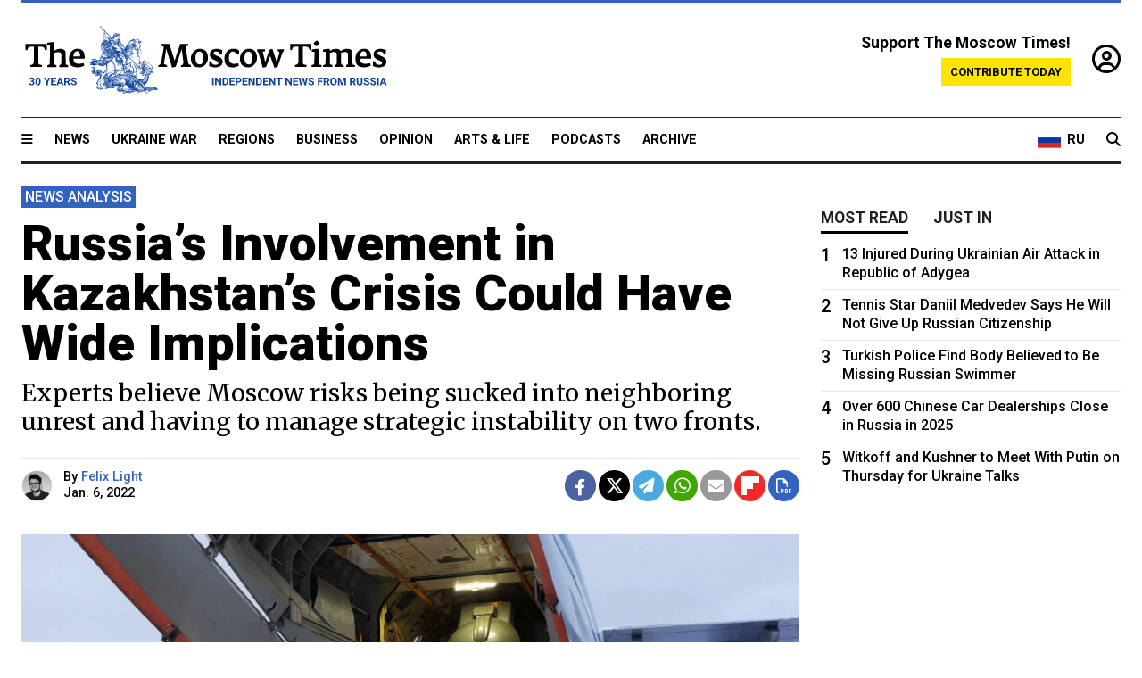

--- FILE ---
content_type: text/html; charset=UTF-8
request_url: https://www.themoscowtimes.com/2022/01/06/russias-involvement-in-kazakhstans-crisis-could-have-wide-implications-a75985
body_size: 14875
content:
<!DOCTYPE html>
<html lang="en">

<head>
  <meta name="googlebot" content="noarchive">

  <base href="https://www.themoscowtimes.com/" />
  <meta charset="utf-8">
  <meta http-equiv="X-UA-Compatible" content="IE=edge,chrome=1">
  <meta name="viewport" content="width=device-width, initial-scale=1" />
  <meta name="theme-color" content="#5882b5">
  <link rel="shortcut icon" href="https://static.themoscowtimes.com/img/icons/favicon.ico">

  <link rel="publisher" href="https://plus.google.com/114467228383524488842" />

  <link rel="apple-touch-icon-precomposed" sizes="152x152"
    href="https://static.themoscowtimes.com/img/icons/apple-touch-icon-152x152.png">
  <link rel="apple-touch-icon-precomposed" sizes="144x144"
    href="https://static.themoscowtimes.com/img/icons/apple-touch-icon-144x144.png">
  <link rel="apple-touch-icon-precomposed" sizes="120x120"
    href="https://static.themoscowtimes.com/img/icons/apple-touch-icon-120x120.png">
  <link rel="apple-touch-icon-precomposed" sizes="114x114"
    href="https://static.themoscowtimes.com/img/icons/apple-touch-icon-114x114.png">
  <link rel="apple-touch-icon-precomposed" sizes="76x76"
    href="https://static.themoscowtimes.com/img/icons/apple-touch-icon-76x76.png">
  <link rel="apple-touch-icon-precomposed" sizes="72x72"
    href="https://static.themoscowtimes.com/img/icons/apple-touch-icon-72x72.png">
  <link rel="apple-touch-icon-precomposed" href="https://static.themoscowtimes.com/img/icons/apple-touch-icon-57x57.png">

  <meta property="og:site_name" content="The Moscow Times" />

  <meta property="fb:admins" content="1190953093,691361317" />
  <meta property="fb:app_id" content="1446863628952411" />

  <meta name="twitter:site" content="@MoscowTimes">
  <meta name="twitter:creator" content="@MoscowTimes">
  <meta property="twitter:account_id" content="19527964">
  <meta name="twitter:card" content="summary_large_image"> <!-- or summary -->

  
<title>Russia’s Involvement in Kazakhstan’s Crisis Could Have Wide Implications - The Moscow Times</title>

	<link rel="canonical" href="https://www.themoscowtimes.com/2022/01/06/russias-involvement-in-kazakhstans-crisis-could-have-wide-implications-a75985">

	<meta name="keywords" content="Kazakhstan">
	<meta name="news_keywords" content="Kazakhstan">
	<meta name="description" content="Russia’s deployment of troops as part of a military alliance to put down growing protest in neighboring Kazakhstan will have major ramifications for Moscow’s foreign and domestic policy, experts told the Moscow Times on Thursday. “For now, this is less an armed intervention than a police operation,” said Andrei Kortunov, head of the Russian International Affairs Council (RIAC), a Kremlin-linked think tank. “But if it drags on, consequences for Russia could mount up.” The deployment of 3,000 Russian paratroopers came after Kazakh President Kassym-Jomart Tokayev made a formal request for assistance to the Collective Security Treaty Organization (CSTO), a post-Soviet military alliance led by Russia.">
	<meta name="thumbnail" content="https://static.themoscowtimes.com/image/320/4f/TASS_50195779.jpg">
	<meta name="author" content="Felix Light">

	<meta property="og:url" content="https://www.themoscowtimes.com/2022/01/06/russias-involvement-in-kazakhstans-crisis-could-have-wide-implications-a75985">
	<meta property="og:title" content="Russia’s Involvement in Kazakhstan’s Crisis Could Have Wide Implications - The Moscow Times">
	<meta property="og:description" content="Russia’s deployment of troops as part of a military alliance to put down growing protest in neighboring Kazakhstan will have major ramifications for Moscow’s foreign and domestic policy, experts told the Moscow Times on Thursday. “For now, this is less an armed intervention than a police operation,” said Andrei Kortunov, head of the Russian International Affairs Council (RIAC), a Kremlin-linked think tank. “But if it drags on, consequences for Russia could mount up.” The deployment of 3,000 Russian paratroopers came after Kazakh President Kassym-Jomart Tokayev made a formal request for assistance to the Collective Security Treaty Organization (CSTO), a post-Soviet military alliance led by Russia.">
	<meta property="og:image" content="https://static.themoscowtimes.com/image/og/ce/75985__ce8ac2a12dbcbf25bb7be41780d71216.jpg">
	<meta property="og:image:width" content="1200">
	<meta property="og:image:height" content="630">
	<meta property="article:author" content="Felix Light">
	<meta property="article:content_tier" content="free">
	<meta property="article:modified_time" content="2026-01-22T04:24:48+03:00">
	<meta property="article:published_time" content="2022-01-06T12:59:19+03:00">
	<meta property="article:publisher" content="https://www.facebook.com/MoscowTimes">
	<meta property="article:section" content="news">
	<meta property="article:tag" content="Kazakhstan,Kremlin">
	<meta property="twitter:title" content="Russia’s Involvement in Kazakhstan’s Crisis Could Have Wide Implications">
	<meta property="twitter:description" content="Russia’s deployment of troops as part of a military alliance to put down growing protest in neighboring Kazakhstan will have major ramifications for Moscow’s foreign and domestic policy, experts told the Moscow Times on Thursday. “For now, this is less an armed intervention than a police operation,” said Andrei Kortunov, head of the Russian International Affairs Council (RIAC), a Kremlin-linked think tank. “But if it drags on, consequences for Russia could mount up.” The deployment of 3,000 Russian paratroopers came after Kazakh President Kassym-Jomart Tokayev made a formal request for assistance to the Collective Security Treaty Organization (CSTO), a post-Soviet military alliance led by Russia.">
	<meta property="twitter:image:src" content="https://static.themoscowtimes.com/image/og/ce/75985__ce8ac2a12dbcbf25bb7be41780d71216.jpg">



<script type="application/ld+json" data-json-ld-for-pagemetadata>
	{"@context":"http:\/\/schema.org\/","@type":"NewsArticle","dateCreated":"2022-01-06T12:28:57+03:00","datePublished":"2022-01-06T12:59:19+03:00","dateModified":"2026-01-22T04:24:48+03:00","name":"Russia\u2019s Involvement in Kazakhstan\u2019s Crisis Could Have Wide Implications","headline":"Russia\u2019s Involvement in Kazakhstan\u2019s Crisis Could Have Wide Implications","description":"Russia\u2019s deployment of troops as part of a military alliance to put down growing protest in neighboring Kazakhstan will have major ramifications for Moscow\u2019s foreign and domestic policy, experts told the Moscow Times on Thursday. \u201cFor now, this is less an armed intervention than a police operation,\u201d said Andrei Kortunov, head of the Russian International Affairs Council (RIAC), a Kremlin-linked think tank. \u201cBut if it drags on, consequences for Russia could mount up.\u201d The deployment of 3,000 Russian paratroopers came after Kazakh President Kassym-Jomart Tokayev made a formal request for assistance to the Collective Security Treaty Organization (CSTO), a post-Soviet military alliance led by Russia.","keywords":"Kazakhstan","articleSection":"news","isAccessibleForFree":true,"mainEntityOfPage":"https:\/\/www.themoscowtimes.com\/2022\/01\/06\/russias-involvement-in-kazakhstans-crisis-could-have-wide-implications-a75985","url":"https:\/\/www.themoscowtimes.com\/2022\/01\/06\/russias-involvement-in-kazakhstans-crisis-could-have-wide-implications-a75985","thumbnailUrl":"https:\/\/static.themoscowtimes.com\/image\/320\/4f\/TASS_50195779.jpg","image":{"@type":"ImageObject","url":"https:\/\/static.themoscowtimes.com\/image\/og\/ce\/75985__ce8ac2a12dbcbf25bb7be41780d71216.jpg","width":1200,"height":630},"publisher":{"@type":"Organization","name":"The Moscow Times","logo":{"@type":"ImageObject","url":"https:\/\/static.themoscowtimes.com\/img\/logo.png","width":50,"height":50}},"inLanguage":{"@type":"Language","name":"English","alternateName":"English"},"creator":"Felix Light","author":{"@type":"Person","name":"Felix Light","description":null,"image":"https:\/\/static.themoscowtimes.com\/image\/320\/c4\/1-11.png","url":"https:\/\/www.themoscowtimes.com\/author\/felix-light","sameAs":"http:\/\/www.twitter.com\/felix_light"}}</script> <script type="application/ld+json" data-json-ld-for-pagemetadata>
	{"@context":"http:\/\/schema.org\/","@type":"BreadcrumbList","itemListElement":[{"@type":"ListItem","position":1,"name":"The Moscow Times","item":"https:\/\/www.themoscowtimes.com\/"},{"@type":"ListItem","position":2,"name":"News","item":"https:\/\/www.themoscowtimes.com\/news"},{"@type":"ListItem","position":3,"name":"Russia\u2019s Involvement in Kazakhstan\u2019s Crisis Could Have Wide Implications","item":"https:\/\/www.themoscowtimes.com\/2022\/01\/06\/russias-involvement-in-kazakhstans-crisis-could-have-wide-implications-a75985"}]}</script> 
  <!-- load stylesheets -->
  <link type="text/css" href="https://static.themoscowtimes.com/css/main.css?v=88" rel="stylesheet" media="screen" />
  <!-- Other CSS assets -->
  
  <link rel="dns-prefetch" href="//www.google-analytics.com" />

  <script type="application/ld+json">
  {
    "@context": "http://schema.org",
    "@type": "NewsMediaOrganization",
    "address": {
      "@type": "PostalAddress",
      "addressCountry": "RU",
      "addressLocality": "Moscow",
      "postalCode": "",
      "streetAddress": ""
    },
    "name": "The Moscow Times",
    "email": "general@themoscowtimes.com",
    "telephone": "",
    "url": "https://themoscowtimes.com",
    "logo": "https://static.themoscowtimes.com/img/logo_1280.png"
  }
  </script>

  <script type="application/ld+json">
  {
    "@context": "https://schema.org",
    "@type": "WebSite",
    "url": "https://www.themoscowtimes.com/",
    }
  </script>
  
<!-- Google Tag Manager -->
<script>
	(function (w, d, s, l, i) {
		w[l] = w[l] || [];
		w[l].push({
			"gtm.start": new Date().getTime(),
			event: "gtm.js",
		});
		var f = d.getElementsByTagName(s)[0],
			j = d.createElement(s),
			dl = l != "dataLayer" ? "&l=" + l : "";
		j.async = true;
		j.src = "https://www.googletagmanager.com/gtm.js?id=" + i + dl;
		f.parentNode.insertBefore(j, f);
	})(window, document, "script", "dataLayer", "GTM-TR8JKK");
</script>
<!-- End Google Tag Manager -->

<!-- Global site tag (gtag.js) - GA4 -->
<script
	async
	src="https://www.googletagmanager.com/gtag/js?id=G-7PDWRZPVQJ"
></script>
<script>
	window.dataLayer = window.dataLayer || [];
	function gtag() {
		dataLayer.push(arguments);
	}
	gtag("js", new Date());
	gtag("config", "G-7PDWRZPVQJ", {
		send_page_view: false,
	});
</script>

<!-- Yandex Zen -->
<meta name="yandex-verification" content="45c6975db53b11d6" /></head>


<body class="article-item" y-use="Main">
  <!-- Google Tag Manager (noscript) -->
<noscript><iframe
		src="https://www.googletagmanager.com/ns.html?id=GTM-TR8JKK"
		height="0"
		width="0"
		style="display: none; visibility: hidden"></iframe>
</noscript>
<!-- End Google Tag Manager (noscript) -->




  
<div y-use="ProgressBar" class="progress-bar"></div>


   
<div class="container">
  <div class="site-header py-3 hidden-xs">
	<a href="https://www.themoscowtimes.com/" class="site-header__logo" title="The Moscow Times - Independent News from Russia" >
		<img src="https://static.themoscowtimes.com/img/logo_tmt_30_yo.svg" alt="The Moscow Times"  />
	</a>

		<div class="site-header__contribute contribute-teaser hidden-xs">
		<div class="contribute-teaser__cta mb-1">Support The Moscow Times!</div>
		<a class="contribute-teaser__button"
		   href="https://www.themoscowtimes.com/contribute?utm_source=contribute&utm_medium=internal-header"
		   class="contribute-teaser__cta">Contribute today</a>
	</div>


	<div class="site-header__account">
		<div class="identity" aria-label="[[account]]">
	<a y-name="signin" href="https://www.themoscowtimes.com/account" class="identity__signin">
		<i class="fa fa-user-circle-o"></i>
	</a>


	<div y-name="account" class="identity__account" style="display:none">
		<div class="identity__letter" href="https://www.themoscowtimes.com/account" y-name="letter"></div>
		<div y-name="menu" class="identity__menu" style="display:none">
			<a class="identity__menu__item identity__dashboard" href="https://www.themoscowtimes.com/account">My account</a>
			<a class="identity__menu__item identity__signout" href="https://www.themoscowtimes.com/account/signout">Signout</a>
		</div>
	</div>
</div>	</div>


</div></div>

<div class="container">
	<div class="navigation" y-use="Navigation">

	
<div class="nav-expanded" style="display: none;" y-name="expanded">
	<div class="nav-overlay"></div>
	<div class="nav-container" y-name="container">
		<div class="container">
			<div class="nav-container__inner">
				<div class="nav-expanded__header">
					<div class="nav-expanded__close" y-name="close">&times;</div>
				</div>
				<nav class="">
					<ul class="depth-0" >

<li class="has-child" >
<a href="#" >Sections</a>
<ul class="depth-1" >

<li class="" >
<a href="/" >Home</a>
</li>

<li class="" >
<a href="https://www.themoscowtimes.com/ukraine-war" >Ukraine War</a>
</li>

<li class="" >
<a href="/news" >News</a>
</li>

<li class="" >

</li>

<li class="" >
<a href="/opinion" >Opinion</a>
</li>

<li class="" >
<a href="/business" >Business</a>
</li>

<li class="" >
<a href="/arts-and-life" >Arts and Life</a>
</li>

</ul>

</li>

<li class="has-child" >
<a href="#" ></a>
<ul class="depth-1" >

<li class="" >
<a href="/tag/Regions" >Regions</a>
</li>

<li class="" >
<a href="/podcasts" >Podcasts</a>
</li>

<li class="" >
<a href="/galleries" >Galleries</a>
</li>

<li class="" >
<a href="/newsletters" >Newsletters</a>
</li>

<li class="" >
<a href="/lectures" >TMT Lecture Series</a>
</li>

<li class="" >
<a href="/search" >Archive</a>
</li>

</ul>

</li>

<li class="has-child" >
<a href="#" >Multimedia projects</a>
<ul class="depth-1" >

<li class="" >
<a href="https://mothersanddaughters.themoscowtimes.com/" >Mothers &amp; Daughters</a>
</li>

<li class="" >
<a href="https://generationp.themoscowtimes.com/" >Generation P</a>
</li>

</ul>

</li>

</ul>
				</nav>
			</div>
		</div>
	</div>
</div>


	<nav class="nav-top">
		<div class="menu-trigger" y-name="open"><i class="fa fa-reorder"></i></div>
		<div class="nav-top__logo--xs hidden-sm-up">
			<a href="https://www.themoscowtimes.com/" class="site-header__logo " title="The Moscow Times - Independent News from Russia">
				<img src="https://static.themoscowtimes.com/img/logo_tmt_30_yo.svg" alt="The Moscow Times" />
			</a>
		</div>
		<ul class="nav-top__list" >

<li class="" >
<a href="/news" >News</a>
</li>

<li class="" >
<a href="https://www.themoscowtimes.com/ukraine-war" >Ukraine War</a>
</li>

<li class="" >
<a href="/tag/Regions" >Regions</a>
</li>

<li class="" >
<a href="/business" >Business</a>
</li>

<li class="" >
<a href="/opinion" >Opinion</a>
</li>

<li class="" >
<a href="https://www.themoscowtimes.com/arts-and-life" >Arts &amp; Life</a>
</li>

<li class="" >
<a href="/podcasts" >Podcasts</a>
</li>

<li class="" >
<a href="/search" >Archive</a>
</li>

</ul>

		<div class="nav-top__wrapper">
			<div class="nav-top__extra">
				<a href="https://ru.themoscowtimes.com" class="nav-top__lang-toggle">
					<svg xmlns="http://www.w3.org/2000/svg" viewBox="0 0 9 6" width="26" height="18">
						<rect fill="#fff" width="9" height="3" />
						<rect fill="#d52b1e" y="3" width="9" height="3" />
						<rect fill="#0039a6" y="2" width="9" height="2" />
					</svg>
					<span>RU</span>
				</a>
			</div>
			<a href="https://www.themoscowtimes.com/search" title="Search" class="nav-top__search">
				<i class="fa fa-search"></i>
			</a>
			<div class="nav-top__account hidden-sm-up">
				 <div class="identity" aria-label="[[account]]">
	<a y-name="signin" href="https://www.themoscowtimes.com/account" class="identity__signin">
		<i class="fa fa-user-circle-o"></i>
	</a>


	<div y-name="account" class="identity__account" style="display:none">
		<div class="identity__letter" href="https://www.themoscowtimes.com/account" y-name="letter"></div>
		<div y-name="menu" class="identity__menu" style="display:none">
			<a class="identity__menu__item identity__dashboard" href="https://www.themoscowtimes.com/account">My account</a>
			<a class="identity__menu__item identity__signout" href="https://www.themoscowtimes.com/account/signout">Signout</a>
		</div>
	</div>
</div> 			</div>
		</div>
	</nav>
</div></div>

<div class="container">
	 	<div class="contribute-teaser-mobile hidden-sm-up">
		<div class="contribute-teaser-mobile__cta">
			<span>Support The Moscow Times!</span>
		</div>
		<div class="contribute-teaser-mobile__container">
			<a class="contribute-teaser-mobile__container__button"
			   href="https://www.themoscowtimes.com/contribute?utm_source=contribute&utm_medium=internal-header-mobile"
			   class="contribute-teaser__cta">Contribute today</a>
		</div>

	</div>
 </div>



<article y-use="article.IsIntersecting">

	<!--[[[article:75985]]]-->
	<div class="gtm-section gtm-type" data-section="news"
		data-type="default">
		<!-- Google Tag Manager places Streamads based on these classes -->
	</div>

		<div class="container article-container" id="article-id-75985"
		data-page-id="75985" data-next-id="75984"
		data-article-url="https://www.themoscowtimes.com/2022/01/06/russias-involvement-in-kazakhstans-crisis-could-have-wide-implications-a75985"
		data-article-title="Russia’s Involvement in Kazakhstan’s Crisis Could Have Wide Implications">
		

		<div class="row-flex gutter-2">
			<div class="col">
								<article class="article article--news">
					<header class="article__header ">
												

	<span class="label article__label label--opinion article__label--opinion">
		News Analysis	</span>
																		<h1><a href="https://www.themoscowtimes.com/2022/01/06/russias-involvement-in-kazakhstans-crisis-could-have-wide-implications-a75985">Russia’s Involvement in Kazakhstan’s Crisis Could Have Wide Implications</a>
						</h1>
						<h2>Experts believe Moscow risks being sucked into neighboring unrest and having to manage strategic instability on two fronts. </h2>
					</header>

					<div class="article__byline byline  ">
						<div class="row-flex">
							<div class="col">
								<div class="byline__details">

																																				<a href="https://www.themoscowtimes.com/author/felix-light"
										title="Felix Light" class="byline__author__image-wrapper">
										<img class="byline__author__image" src="https://static.themoscowtimes.com/image/thumb/c4/1-11.png" />
									</a>
																											
									<div class="byline__details__column">
										<div class="byline__author">
											By <a href="https://www.themoscowtimes.com/author/felix-light" class="byline__author__name" title="Felix Light">Felix Light</a>										</div>


																					<time class="byline__datetime timeago"
												datetime="2022-01-06T12:59:19+03:00" y-use="Timeago">
												Jan. 6, 2022											</time>
																			</div>
								</div>
							</div>

							<div class="col-auto">
								<div class="byline__social">
									<div class="social">
	<a href="https://www.facebook.com/sharer/sharer.php?u=https://www.themoscowtimes.com/2022/01/06/russias-involvement-in-kazakhstans-crisis-could-have-wide-implications-a75985" class="social__icon social__icon--facebook" target="_blank" title="Share on Facebook"><i class="fa fa-brands fa-facebook"></i></a>
	<a href="https://twitter.com/intent/tweet/?url=https://www.themoscowtimes.com/2022/01/06/russias-involvement-in-kazakhstans-crisis-could-have-wide-implications-a75985&text=Russia’s Involvement in Kazakhstan’s Crisis Could Have Wide Implications" class="social__icon social__icon--x-twitter" target="_blank" title="Share on Twitter"><i class="fa fa-brands fa-x-twitter"></i></a>
	<a href="https://telegram.me/share/url?url=https://www.themoscowtimes.com/2022/01/06/russias-involvement-in-kazakhstans-crisis-could-have-wide-implications-a75985" class="social__icon social__icon--telegram" target="_blank" title="Share on Telegram"><i class="fa fa-paper-plane"></i></a>
	<a href="https://wa.me/?text=https://www.themoscowtimes.com/2022/01/06/russias-involvement-in-kazakhstans-crisis-could-have-wide-implications-a75985" class="social__icon social__icon--whatsapp"><i class="fa fa-whatsapp" target="_blank" title="Share on WhatsApp"></i></a>
	<a href="/cdn-cgi/l/email-protection#[base64]" class="social__icon social__icon--email"><i class="fa fa-envelope" target="_blank" title="Share with email"></i></a>
	<a href="https://flipboard.com" data-flip-widget="shareflip" class="social__icon social__icon--flipboard" title="Share on Flipboard"><img src="https://static.themoscowtimes.com/img/flipboard_mrrw.png" /></a>
	<a href="https://www.themoscowtimes.com/2022/01/06/russias-involvement-in-kazakhstans-crisis-could-have-wide-implications-a75985/pdf" class="social__icon social__icon--pdf"><i class="fa fa-file-pdf-o" target="_blank" title="Download as PDF"></i></a>
</div>
								</div>
							</div>
						</div>
					</div>

					
										<figure class="article__featured-image featured-image">
						<img src="https://static.themoscowtimes.com/image/article_1360/4f/TASS_50195779.jpg" />
												<figcaption class="">
							<span class="article__featured-image__caption featured-image__caption">
								Russian troops leaving for Kazakhstan on Thursday morning.							</span>
							<span class="article__featured-image__credits featured-image__credits">
								 Russian Defence Ministry/TASS							</span>
						</figcaption>
											</figure>
					

					<div class="article__content-container">
						<div class="article__content" y-name="article-content">
															
																	<div data-id="article-block-type"
										class="article__block article__block--html article__block--column ">
										<p><span>Russia&rsquo;s deployment of troops as part of a military alliance to put down growing protest in neighboring Kazakhstan will have major ramifications for Moscow&rsquo;s foreign and domestic policy, experts told the Moscow Times on Thursday.</span></p>
<p><span>&ldquo;For now, this is less an armed intervention than a police operation,&rdquo; said Andrei Kortunov, head of the Russian International Affairs Council (RIAC), a Kremlin-linked think tank.</span></p>
<p><span>&ldquo;But if it drags on, consequences for Russia could mount up.&rdquo;</span></p>
<p><span>The deployment of 3,000 Russian paratroopers came after Kazakh President Kassym-Jomart Tokayev made a formal request for assistance to the Collective Security Treaty Organization (CSTO), a post-Soviet military alliance led by Russia.</span></p>
<p><span>Alongside Russia, CSTO member states Armenia, Belarus, Kyrgyzstan and Tajikistan sent troop contingents to Kazakhstan, an important regional power with vast energy resources and a founding member of the Eurasian Economic Union, a Russia-led regional trade bloc.</span></p>
<p><span>Tokayev said that intervention was necessary to counter a &ldquo;terrorist threat&rdquo; after protests against a fuel price hike spread nationwide, with demonstrators in Kazakhstan&rsquo;s commercial capital Almaty seizing weapons, setting government buildings alight and shutting down the country&rsquo;s main international airport.</span></p>
<p><span>Kazakh media have reported that at least twelve police officers have been killed during the unrest, with &ldquo;dozens&rdquo; more fatalities reported.&nbsp;</span></p>
<p><span>On Thursday morning, footage circulated on social media showed Kazakh army units exchanging gunfire with armed opponents as they attempted to retake Almaty.</span></p>
<p><span>For many Russian observers, the sudden explosion of unrest in a country otherwise known for political stability, underlines a sense that intervention &mdash; which until only hours before Tokayev&rsquo;s plea for help had been </span><a href="https://meduza.io/news/2022/01/05/my-ubezhdeny-chto-nashi-druzya-mogut-samostoyatelno-reshit-vnutrennie-problemy-kreml-o-protestah-v-kazahstane"><span>sworn off</span></a><span> by the Kremlin &mdash; was unavoidable.</span></p>
<p><span>&ldquo;I don&rsquo;t think Russia had any choice but to intervene,&rdquo; said RIAC&rsquo;s Kortunov, who pointed to a 2020 revolution in Kazakhstan&rsquo;s Central Asian neighbor Kyrgyzstan, and last year&rsquo;s Taliban takeover in Afghanistan.</span></p>
<p><span>&ldquo;Given how violent the unrest was and how unstable the region is, this seems like it was the only option,'' he added. &ldquo;But it&rsquo;s important that this is a short, time-limited operation and that we don&rsquo;t get sucked in.</span></p>																				
									</div>
																	<div data-id="article-block-type"
										class="article__block article__block--article article__block--column ">
												<aside class="article__related-article">
		<span class="label related-article__label label--default">news</span>
		<a data-id="in-article-block" class="related-article__inner" href="https://www.themoscowtimes.com/2026/01/22/russia-led-troops-sent-to-kazakhstan-as-dozens-killed-in-unrest" title="Russia-Led Troops Sent to Kazakhstan as &#039;Dozens&#039; Killed in Unrest">
			<h3 class="related-article__title">
				Russia-Led Troops Sent to Kazakhstan as 'Dozens' Killed in Unrest			</h3>
			<span class="related-article__cta">Read more</span>
		</a>
	</aside>



																					<section y-name="banner">
	<div class="align-center mt-3" style="line-height: 0">
		<div style="margin: 0 auto;">
							<div y-use="Banner" data-pool="[{&quot;type&quot;:&quot;image&quot;,&quot;html&quot;:&quot;&quot;,&quot;href&quot;:&quot;https:\/\/moscowtimes.world\/?utm_source=tmt_en&amp;utm_medium=banner&amp;utm_campaign=2&quot;,&quot;src&quot;:&quot;https:\/\/static.themoscowtimes.com\/image\/original\/d6\/Undesirable-5.png&quot;},{&quot;type&quot;:&quot;image&quot;,&quot;html&quot;:&quot;&quot;,&quot;href&quot;:&quot;https:\/\/moscowtimes.world\/?utm_source=tmt_en&amp;utm_medium=banner&amp;utm_campaign=4&quot;,&quot;src&quot;:&quot;https:\/\/static.themoscowtimes.com\/image\/original\/7d\/Undesirable-7.png&quot;}]" data-viewports="[&quot;sm&quot;,&quot;md&quot;,&quot;lg&quot;,&quot;xl&quot;]"></div>
			</div>
	</div>
</section>											 <section y-name="banner">
	<div class="align-center mt-3" style="line-height: 0">
		<div style="margin: 0 auto;">
							<div y-use="Banner" data-pool="[{&quot;type&quot;:&quot;image&quot;,&quot;html&quot;:&quot;&quot;,&quot;href&quot;:&quot;https:\/\/moscowtimes.world\/?utm_source=tmt_en&amp;utm_medium=banner&amp;utm_campaign=2&quot;,&quot;src&quot;:&quot;https:\/\/static.themoscowtimes.com\/image\/original\/d6\/Undesirable-5.png&quot;},{&quot;type&quot;:&quot;image&quot;,&quot;html&quot;:&quot;&quot;,&quot;href&quot;:&quot;https:\/\/moscowtimes.world\/?utm_source=tmt_en&amp;utm_medium=banner&amp;utm_campaign=4&quot;,&quot;src&quot;:&quot;https:\/\/static.themoscowtimes.com\/image\/original\/7d\/Undesirable-7.png&quot;}]" data-viewports="[&quot;xs&quot;]"></div>
			</div>
	</div>
</section> 																				
									</div>
																	<div data-id="article-block-type"
										class="article__block article__block--html article__block--column ">
										 <p><span>The crisis in Kazakhstan comes at an awkward time for Russia.</span></p>
<p><span>With tensions with the West on the rise amid a months-long military buildup on the Ukrainian border and fears of war, Russian has moved westward many of the units it usually deploys in Siberia and the Urals, along its frontier with Kazakhstan.</span></p>
<p><span>As reports of unrest spread across Kazakhstan on Wednesday, parts of the pro-Kremlin media labeled the events a &ldquo;Maidan&rdquo;, referring to the 2014 revolution in Ukraine that touched off that country&rsquo;s break with Russia, and accused the West of contriving the disturbances ahead of high-stakes U.S.-Russia talks this month.</span></p>
<p><span>Tokayev likewise claimed that his country was under &ldquo;external attack&rdquo; from &ldquo;bands of terrorists.&rdquo;</span></p>
<p><span>However, with Russia&rsquo;s armed forces heavily engaged along the Ukrainian border, and much of its diplomatic capacity given over to ongoing talks with the U.S. on security guarantees, the Kazakhstan crisis represents an unwelcome turn of events for Moscow.</span></p>
<p><span>&ldquo;The Kremlin needs to divide [its] attention &hellip; and manage strategic instability on two fronts,&rdquo; Alexander Baunov, a Russian foreign policy analyst at the Carnegie Moscow Center think tank, </span><a href="https://twitter.com/baunov/status/1478792756025778181"><span>wrote</span></a><span> on Twitter.</span></p>
<p><span>For some experts, the biggest potential risk is Russia&rsquo;s getting sucked into Kazakhstan&rsquo;s domestic disputes.</span></p>
<p><span>Though Kazakhstan has a large Russian majority, and the country&rsquo;s north has sometimes been the object of irredentist dreams, Russo-Kazakh relations have been generally friendly since the end of the U.S.S.R.</span></p>
<p><span>With Russia now assuming a leading role in underwriting Kazakhstan&rsquo;s government, RIAC&rsquo;s Kortunov fears an outpouring of Kazakh nationalism and disruption of the country&rsquo;s fragile internal ethnic balance.</span></p>
<p><span>Previous Russian interventions in post-Soviet countries have seen friendly states take sharp anti-Russian turns, Kortunov noted.</span></p>
<p><span>&ldquo;There&rsquo;s a real chance that we could see the rise of anti-Russian sentiment in Kazakhstan, along the lines of Ukraine or Georgia,&rdquo; he said.</span></p>
<h3><strong>Domestic risks</strong></h3>
<p><span>The crisis in Kazakhstan is also likely to impinge on Russia&rsquo;s domestic politics.</span></p>
<p><span>Though both countries have been largely stable under long-standing authoritarian regimes, widespread economic frustrations and inequality have eaten away at both governments&rsquo; popular standing.</span></p>
<p><span>In Russia, as in Kazakhstan, unpopular socio-economic reforms including a 2018 pension age increase, and wage stagnation have driven down the president&rsquo;s once sky-high approval rating.</span></p>
<p><span>A recent Levada Center poll </span><a href="https://www.levada.ru/2021/12/09/elektoralnye-rejtingi-partij-i-prezidenta/"><span>showed</span></a><span> Russian President Vladimir Putin&rsquo;s electoral rating &mdash; the number of Russians ready to vote for his re-election &mdash; at 32%, a record low.</span></p>
<p><span>&ldquo;Putin generally does believe in his own popularity,&rdquo; said Tatiana Stanovaya, founder of R.Politik, a political consultancy firm.</span></p>
<p><span>&ldquo;But the events in Kazakhstan could make him doubt how sustainable that popularity really is.&rdquo;</span></p>
<p><span>For some opposition-minded Russians, recalling how the outbreak of unrest in Belarus in summer 2020 presaged an unprecedented crackdown at home, events in Kazakhstan bodes ill for Russian liberties.</span></p>
<p><span>&ldquo;We&rsquo;ll be the ones to pay for the Kazakhs&rsquo; freedom,&rdquo; </span><a href="https://twitter.com/kmartynov/status/1478643793423474691"><span>wrote</span></a><span> Kirill Martynov, deputy editor of Russia&rsquo;s independent Novaya Gazeta newspaper, on Twitter, predicting a crackdown by Russian security services fearing copycat protests across the border.</span></p>
<h3><strong>Grip on power</strong></h3>
<p><span>For others, the protests in Kazakhstan &mdash; which were in large part directed against Nursultan Nazarbayev, the country&rsquo;s founding president who resigned in 2019 but still retains extensive behind-the-scenes powers &mdash; could influence Vladimir Putin&rsquo;s choice on whether to stay in office or not.</span></p>
<p><span>After Nazarbayev &mdash; who is personally close to Putin &mdash; departed from the presidency to head his country&rsquo;s powerful Security Council, some observers suggested that the Russian president might eventually follow the Kazakh model, by handing over day-to-day responsibilities to a hand-picked successor while retaining ultimate control.</span></p>
<p><span>However, the outpouring of rage against the man who has led Kazakhstan since it was part of the Soviet Union, including scenes of a Nazarbayev statue in the city of Taldykorgan being felled by protesters, may lead Putin to conclude that loosening his grip on power is dangerous.</span></p>
<p><span>Tokayev&rsquo;s Wednesday announcement that he was taking over the country&rsquo;s Security Council, displacing his erstwhile patron, only underlines the risks of any handover of power.</span></p>
<p><span>&ldquo;Kazakh events make [the] Kazakhstan power transit scenario virtually impossible for Russia,&rdquo; wrote Carnegie&rsquo;s Baunov.</span></p>
<p><span>&ldquo;Now Putin will hardly be inclined to leave his position to a successor.&rdquo;</span></p> 																				
									</div>
																					</div>

						
						
						<div class="article__bottom">

						</div>

						
												<div class="article__tags">
							Read more about:
																					<a
	href="https://www.themoscowtimes.com/tag/kazakhstan"
	class="tag article__tags__tag"
	title="Kazakhstan"
>
	Kazakhstan</a>
														,  <a
	href="https://www.themoscowtimes.com/tag/kremlin"
	class="tag article__tags__tag"
	title="Kremlin"
>
	Kremlin</a>
 													</div>
						
						<div class="hidden-md-up">
													</div>
						
						<div class="">
							
<div
	class="newsletterbanner newsletterbanner--article mb-3"
	y-use="newsletter.Banner"
	data-newsletter="newsletter"
	data-url="https://www.themoscowtimes.com/newsletter"
>
	<h4 class="newsletterbanner__title">Sign up for our free weekly newsletter</h4>
	<div class="newsletterbanner__teaser">
		Our weekly newsletter contains a hand-picked selection of news, features, analysis and more from The Moscow Times. You will receive it in your mailbox every Friday. Never miss the latest news from Russia.		<a href="https://www.themoscowtimes.com/newsletterpreview/article" target="_blank" class="newsletterbanner__teaser__link">Preview</a>
	</div>
	<div>
		<div class="newsletterbanner__inputs">
			<input class="newsletterbanner__email" type="email" placeholder="Your email" y-name="email" />
			<input class="newsletterbanner__name" type="text" placeholder="Your name" y-name="name" />
			<button class="newsletterbanner__button button button--color-3" y-name="submit">Subscribe</button>
		</div>
		<span class="newsletterbanner__disclaimer">
			<em>Subscribers agree to the <a href="https://www.themoscowtimes.com/page/privacy-policy">Privacy Policy</a> </em>
		</span>
		<div class="newsletterbanner__error" y-name="error" style="display:none"></div>
		<div class="newsletterbanner__message" y-name="done" style="display:none">We sent a confirmation to your email. Please confirm your subscription.</div>
	</div>
</div>						</div>

												<div 
	class="contribute-article p-3 mb-3" 
	y-use="contribute2.Article" 
	data-contribute="https://www.themoscowtimes.com/contribute"
	data-remind="https://www.themoscowtimes.com/contribute2/remind"
>
		<p><strong>A Message from The Moscow Times:</strong></p>
	<p>Dear readers,</p>
	<p>We are facing unprecedented challenges. Russia's Prosecutor General's Office has designated The Moscow Times as an "undesirable" organization, criminalizing our work and putting our staff at risk of prosecution. This follows our earlier unjust labeling as a "foreign agent."</p>
	<p>These actions are direct attempts to silence independent journalism in Russia. The authorities claim our work "discredits the decisions of the Russian leadership." We see things differently: we strive to provide accurate, unbiased reporting on Russia.</p>
	<p>We, the journalists of The Moscow Times, refuse to be silenced. But to continue our work, <a href="https://www.themoscowtimes.com/contribute?utm_source=contribute&utm_medium=article" title="we need your help">we need your help</a>.</p>
	<p><span class="contribute-article__strike">Your support, no matter how small, makes a world of difference. If you can, please support us monthly starting from just <span y-name="sign">$</span>2.</span> It's quick to set up, and every contribution makes a significant impact.</p>
	<p>By supporting The Moscow Times, you're defending open, independent journalism in the face of repression. Thank you for standing with us.</p>


	<div class="contribute-selection">
		<div class="contribute-selection__period">
			<div class="contribute-button" y-name="period period-once" data-period="once">
				Once
			</div>
			<div class="contribute-button"  y-name="period period-monthly" data-period="monthly">
				Monthly
			</div>
			<div class="contribute-button"  y-name="period period-annual" data-period="annual">
				Annual
			</div>
		</div>
		<div class="contribute-selection__amount" >
			<div class="contribute-button" y-name="amount amount-0"></div>
			<div class="contribute-button" y-name="amount amount-1"></div>
			<div class="contribute-button contribute-selection__amount__other" y-name="amount amount-2"></div>
		</div>
		<div class="contribute-selection__submit mb-3">
			<div class="contribute-button contribute-button--fit contribute-button--secondary" y-name="continue">
				Continue <i class="fa fa-arrow-right"></i>
			</div>
			<div class="contribute-selection__submit__methods">
				<img src="https://static.themoscowtimes.com/img/contribute/payment_icons.png" alt="paiment methods" width="160" />
			</div>
		</div>
		<div class="contribute-article__payoff">Not ready to support today? <br class="hidden-sm-up" /><span class="contribute-article__payoff__link clickable" y-name="later">Remind me later</span>.</div>
	</div>
	
	<div class="contribute-article__reminder" y-name="reminder" hidden>
		<div class="contribute-article__reminder__close clickable" y-name="close">&times;</div>
		<h4 class="mb-1"><strong>Remind me next month</strong></h4>
		<div class="contribute-article__reminder__grid mb-2" y-name="form">
			<div> 
				<div  class="contribute-article__reminder__error y-name="error" hidden></div>
				<input type="email" class="contribute-article__reminder__input" y-name="email" placeholder="Email">
			</div>
			<div class="contribute-button contribute-button--secondary" y-name="submit">
				Remind me <i class="fa fa-arrow-right"></i>
			</div>
		</div>
		<div y-name="done" hidden>
			<span class="contribute-article__strike mb-2">Thank you! Your reminder is set.</span>
		</div>
		<div class="contribute-article__reminder__info">
			We will send you one reminder email a month from now. For details on the personal data we collect and how it is used, please see our <a href="https://www.themoscowtimes.com/page/privacy-policy" target="_blank" title="privacy policy">Privacy Policy</a>.
		</div>
	</div>
	
</div>
						 <div class="social">
	<a href="https://www.facebook.com/sharer/sharer.php?u=https://www.themoscowtimes.com/2022/01/06/russias-involvement-in-kazakhstans-crisis-could-have-wide-implications-a75985" class="social__icon social__icon--facebook" target="_blank" title="Share on Facebook"><i class="fa fa-brands fa-facebook"></i></a>
	<a href="https://twitter.com/intent/tweet/?url=https://www.themoscowtimes.com/2022/01/06/russias-involvement-in-kazakhstans-crisis-could-have-wide-implications-a75985&text=Russia’s Involvement in Kazakhstan’s Crisis Could Have Wide Implications" class="social__icon social__icon--x-twitter" target="_blank" title="Share on Twitter"><i class="fa fa-brands fa-x-twitter"></i></a>
	<a href="https://telegram.me/share/url?url=https://www.themoscowtimes.com/2022/01/06/russias-involvement-in-kazakhstans-crisis-could-have-wide-implications-a75985" class="social__icon social__icon--telegram" target="_blank" title="Share on Telegram"><i class="fa fa-paper-plane"></i></a>
	<a href="https://wa.me/?text=https://www.themoscowtimes.com/2022/01/06/russias-involvement-in-kazakhstans-crisis-could-have-wide-implications-a75985" class="social__icon social__icon--whatsapp"><i class="fa fa-whatsapp" target="_blank" title="Share on WhatsApp"></i></a>
	<a href="/cdn-cgi/l/email-protection#[base64]" class="social__icon social__icon--email"><i class="fa fa-envelope" target="_blank" title="Share with email"></i></a>
	<a href="https://flipboard.com" data-flip-widget="shareflip" class="social__icon social__icon--flipboard" title="Share on Flipboard"><img src="https://static.themoscowtimes.com/img/flipboard_mrrw.png" /></a>
	<a href="https://www.themoscowtimes.com/2022/01/06/russias-involvement-in-kazakhstans-crisis-could-have-wide-implications-a75985/pdf" class="social__icon social__icon--pdf"><i class="fa fa-file-pdf-o" target="_blank" title="Download as PDF"></i></a>
</div>
 					</div>

				</article>
			</div>


			<div class="col-auto hidden-sm-down">
				<aside class="sidebar">

					
					<!-- Article sidebar -->
					   
					<div class="sidebar__sticky">
						<div class="tabs" y-use="Tabs" data-active="tabs__tab--active">
							<section class="sidebar__section">
								<div class="sidebar__section__header">
									<div class="tabs__tab" y-name="tab" data-content="mostread">
										<h3 class="tab__header header--style-3">Most read</h3>
									</div>

									<div class="tabs__tab" y-name="tab" data-content="justin">
										<h3 class="tab__header header--style-3">Just in</h3>
									</div>
								</div>

								<div class="tabs__content" y-name="content justin">
									<ul class="listed-articles">
			<li class="listed-articles__item">
			
<div class="article-excerpt-tiny">
	<a 
		href="https://www.themoscowtimes.com/2026/01/21/state-duma-bars-reporters-from-taking-photos-of-parliamentary-sessions-vedomosti-a91744"
		title="State Duma Bars Reporters From Taking Photos of Parliamentary Sessions – Vedomosti"
		data-track="just-in-link State Duma Bars Reporters From Taking Photos of Parliamentary Sessions – Vedomosti"
	>
				<time class="article-excerpt-tiny__time  "
			datetime="2026-01-21T19:23:00+03:00" y-use="Timeago">
			Jan. 21, 2026		</time>
				<h5 class="article-excerpt-tiny__headline ">
			State Duma Bars Reporters From Taking Photos of Parliamentary Sessions – Vedomosti		</h5>
	</a>
</div>		</li>
			<li class="listed-articles__item">
			 
<div class="article-excerpt-tiny">
	<a 
		href="https://www.themoscowtimes.com/2026/01/21/as-putins-allies-are-threatened-he-meets-the-moment-with-silence-a91745"
		title="As Putin’s Allies Are Threatened, He Meets the Moment with Silence"
		data-track="just-in-link As Putin’s Allies Are Threatened, He Meets the Moment with Silence"
	>
				<time class="article-excerpt-tiny__time  "
			datetime="2026-01-21T19:02:00+03:00" y-use="Timeago">
			Jan. 21, 2026		</time>
				<h5 class="article-excerpt-tiny__headline ">
			As Putin’s Allies Are Threatened, He Meets the Moment with Silence		</h5>
	</a>
</div> 		</li>
			<li class="listed-articles__item">
			 
<div class="article-excerpt-tiny">
	<a 
		href="https://www.themoscowtimes.com/2026/01/21/uzbek-man-who-assassinated-russian-general-in-december-2024-gets-life-in-prison-a91742"
		title="Uzbek Man Who Assassinated Russian General in December 2024 Gets Life in Prison"
		data-track="just-in-link Uzbek Man Who Assassinated Russian General in December 2024 Gets Life in Prison"
	>
				<time class="article-excerpt-tiny__time  "
			datetime="2026-01-21T18:36:30+03:00" y-use="Timeago">
			Jan. 21, 2026		</time>
				<h5 class="article-excerpt-tiny__headline ">
			Uzbek Man Who Assassinated Russian General in December 2024 Gets Life in Prison		</h5>
	</a>
</div> 		</li>
			<li class="listed-articles__item">
			 
<div class="article-excerpt-tiny">
	<a 
		href="https://www.themoscowtimes.com/2026/01/21/kyivs-allies-must-flex-their-military-muscles-against-russias-shadow-fleet-a91740"
		title="Kyiv’s Allies Must Flex Their Military Muscles Against Russia’s Shadow Fleet"
		data-track="just-in-link Kyiv’s Allies Must Flex Their Military Muscles Against Russia’s Shadow Fleet"
	>
				<time class="article-excerpt-tiny__time  "
			datetime="2026-01-21T18:20:00+03:00" y-use="Timeago">
			Jan. 21, 2026		</time>
				<h5 class="article-excerpt-tiny__headline ">
			Kyiv’s Allies Must Flex Their Military Muscles Against Russia’s Shadow Fleet		</h5>
	</a>
</div> 		</li>
			<li class="listed-articles__item">
			 
<div class="article-excerpt-tiny">
	<a 
		href="https://www.themoscowtimes.com/2026/01/21/okko-streaming-service-to-broadcast-2026-winter-olympics-a91738"
		title="Okko Streaming Service to Broadcast 2026 Winter Olympics"
		data-track="just-in-link Okko Streaming Service to Broadcast 2026 Winter Olympics"
	>
				<time class="article-excerpt-tiny__time  "
			datetime="2026-01-21T17:40:40+03:00" y-use="Timeago">
			Jan. 21, 2026		</time>
				<h5 class="article-excerpt-tiny__headline ">
			Okko Streaming Service to Broadcast 2026 Winter Olympics		</h5>
	</a>
</div> 		</li>
			<li class="listed-articles__item">
			 
<div class="article-excerpt-tiny">
	<a 
		href="https://www.themoscowtimes.com/2026/01/21/russia-set-for-sharp-early-year-budget-deficit-amid-weak-oil-prices-a91743"
		title="Russia Set for Sharp Early-Year Budget Deficit Amid Weak Oil Prices"
		data-track="just-in-link Russia Set for Sharp Early-Year Budget Deficit Amid Weak Oil Prices"
	>
				<time class="article-excerpt-tiny__time  "
			datetime="2026-01-21T17:30:02+03:00" y-use="Timeago">
			Jan. 21, 2026		</time>
				<h5 class="article-excerpt-tiny__headline ">
			Russia Set for Sharp Early-Year Budget Deficit Amid Weak Oil Prices		</h5>
	</a>
</div> 		</li>
			<li class="listed-articles__item">
			 
<div class="article-excerpt-tiny">
	<a 
		href="https://www.themoscowtimes.com/2026/01/21/witkoff-and-kushner-to-meet-with-putin-on-thursday-for-ukraine-talks-a91741"
		title="Witkoff and Kushner to Meet With Putin on Thursday for Ukraine Talks"
		data-track="just-in-link Witkoff and Kushner to Meet With Putin on Thursday for Ukraine Talks"
	>
				<time class="article-excerpt-tiny__time  "
			datetime="2026-01-21T16:18:00+03:00" y-use="Timeago">
			Jan. 21, 2026		</time>
				<h5 class="article-excerpt-tiny__headline ">
			Witkoff and Kushner to Meet With Putin on Thursday for Ukraine Talks		</h5>
	</a>
</div> 		</li>
	</ul>								</div>

								<div class="tabs__content" y-name="content mostread" style="display: none">
									<ul class="ranked-articles">
						<li class="ranked-articles__item">
			
<div class="article-excerpt-ranked ranked-articles__article-excerpt-ranked">
	<a href="https://www.themoscowtimes.com/2026/01/21/13-injured-during-ukrainian-air-attack-in-republic-of-adygea-a91734" title="13 Injured During Ukrainian Air Attack in Republic of Adygea">
		<div class="article-excerpt-ranked__rank">
			1		</div>
		<div class="article-excerpt-ranked__item">
							

									<h5 class="article-excerpt-ranked__headline">
				13 Injured During Ukrainian Air Attack in Republic of Adygea			</h5>
		</div>
	</a>
</div>		</li>
					<li class="ranked-articles__item">
			 
<div class="article-excerpt-ranked ranked-articles__article-excerpt-ranked">
	<a href="https://www.themoscowtimes.com/2026/01/21/tennis-star-daniil-medvedev-says-he-will-not-give-up-russian-citizenship-a91735" title="Tennis Star Daniil Medvedev Says He Will Not Give Up Russian Citizenship">
		<div class="article-excerpt-ranked__rank">
			2		</div>
		<div class="article-excerpt-ranked__item">
							 

 									<h5 class="article-excerpt-ranked__headline">
				Tennis Star Daniil Medvedev Says He Will Not Give Up Russian Citizenship			</h5>
		</div>
	</a>
</div> 		</li>
					<li class="ranked-articles__item">
			 
<div class="article-excerpt-ranked ranked-articles__article-excerpt-ranked">
	<a href="https://www.themoscowtimes.com/2026/01/21/turkish-police-find-body-believed-to-be-missing-russian-swimmer-a91736" title="Turkish Police Find Body Believed to Be Missing Russian Swimmer">
		<div class="article-excerpt-ranked__rank">
			3		</div>
		<div class="article-excerpt-ranked__item">
							 

 									<h5 class="article-excerpt-ranked__headline">
				Turkish Police Find Body Believed to Be Missing Russian Swimmer			</h5>
		</div>
	</a>
</div> 		</li>
					<li class="ranked-articles__item">
			 
<div class="article-excerpt-ranked ranked-articles__article-excerpt-ranked">
	<a href="https://www.themoscowtimes.com/2026/01/21/over-600-chinese-car-dealerships-close-in-russia-in-2025-a91737" title="Over 600 Chinese Car Dealerships Close in Russia in 2025">
		<div class="article-excerpt-ranked__rank">
			4		</div>
		<div class="article-excerpt-ranked__item">
							 

 									<h5 class="article-excerpt-ranked__headline">
				Over 600 Chinese Car Dealerships Close in Russia in 2025			</h5>
		</div>
	</a>
</div> 		</li>
					<li class="ranked-articles__item">
			 
<div class="article-excerpt-ranked ranked-articles__article-excerpt-ranked">
	<a href="https://www.themoscowtimes.com/2026/01/21/witkoff-and-kushner-to-meet-with-putin-on-thursday-for-ukraine-talks-a91741" title="Witkoff and Kushner to Meet With Putin on Thursday for Ukraine Talks">
		<div class="article-excerpt-ranked__rank">
			5		</div>
		<div class="article-excerpt-ranked__item">
							 

 									<h5 class="article-excerpt-ranked__headline">
				Witkoff and Kushner to Meet With Putin on Thursday for Ukraine Talks			</h5>
		</div>
	</a>
</div> 		</li>
	</ul>								</div>
							</section>
						</div>
					</div>
					<!-- Article sidebar bottom -->
					   
				</aside>
			</div>
		</div>
	</div>
	
	<!-- Article billboard bottom -->
	   	<!-- Article billboard bottom -->
	   

	<div class="container">
		<section class="cluster">

			<div class="cluster__header">
				<h2 class="cluster__label header--style-3">
										Read more									</h2>
			</div>

			<div class="row-flex">
								<div class="col-3 col-6-sm">
					

<div
	class="article-excerpt-default article-excerpt-default--news"
	data-url="https://www.themoscowtimes.com/2023/01/25/kremlin-officials-to-file-anonymous-tax-returns-vedomosti-a80034"
	data-title="Kremlin Officials to File Anonymous Tax Returns – Vedomosti"
>

	<a href="https://www.themoscowtimes.com/2023/01/25/kremlin-officials-to-file-anonymous-tax-returns-vedomosti-a80034" class="article-excerpt-default__link" title="Kremlin Officials to File Anonymous Tax Returns – Vedomosti">
					<div class=" article-excerpt-default__image-wrapper">
				<figure>
					

	<img src="https://static.themoscowtimes.com/image/article_640/45/TASS_48893754.jpg" />

																			</figure>
			</div>
		
		<div class="article-excerpt-default__content">
							 

 						
			<h3 class="article-excerpt-default__headline">
								Kremlin Officials to File Anonymous Tax Returns – Vedomosti			</h3>

			
							<div class="article-excerpt-default__teaser">Kremlin officials and Russian cabinet members will file anonymous tax returns, Russia&rsquo;s Vedomosti business newspaper reported Wednesday, citing unnamed...</div>
								</div>
	</a>
</div>				</div>
								<div class="col-3 col-6-sm">
					 

<div
	class="article-excerpt-default article-excerpt-default--news"
	data-url="https://www.themoscowtimes.com/2022/12/14/kremlin-says-russia-has-no-plans-for-holiday-ceasefire-in-ukraine-a79698"
	data-title="Kremlin Says Russia Has No Plans for Holiday Ceasefire in Ukraine"
>

	<a href="https://www.themoscowtimes.com/2022/12/14/kremlin-says-russia-has-no-plans-for-holiday-ceasefire-in-ukraine-a79698" class="article-excerpt-default__link" title="Kremlin Says Russia Has No Plans for Holiday Ceasefire in Ukraine">
					<div class=" article-excerpt-default__image-wrapper">
				<figure>
					 

	<img src="https://static.themoscowtimes.com/image/article_640/ba/000_333B7QB1.jpg" />
 
																			</figure>
			</div>
		
		<div class="article-excerpt-default__content">
							 

 						
			<h3 class="article-excerpt-default__headline">
								Kremlin Says Russia Has No Plans for Holiday Ceasefire in Ukraine			</h3>

			
							<div class="article-excerpt-default__teaser">The Kremlin said on Wednesday that it had not received any proposals from Kyiv to halt fighting in Ukraine during the upcoming holiday period and that...</div>
								</div>
	</a>
</div> 				</div>
								<div class="col-3 col-6-sm">
					 

<div
	class="article-excerpt-default article-excerpt-default--ukraine_war"
	data-url="https://www.themoscowtimes.com/2022/12/08/crimea-at-risk-of-ukrainian-attacks-kremlin-says-a79638"
	data-title="Crimea at Risk of Ukrainian Attacks, Kremlin Says"
>

	<a href="https://www.themoscowtimes.com/2022/12/08/crimea-at-risk-of-ukrainian-attacks-kremlin-says-a79638" class="article-excerpt-default__link" title="Crimea at Risk of Ukrainian Attacks, Kremlin Says">
					<div class=" article-excerpt-default__image-wrapper">
				<figure>
					 

	<img src="https://static.themoscowtimes.com/image/article_640/7e/TASS_55024785.jpg" />
 
																			</figure>
			</div>
		
		<div class="article-excerpt-default__content">
							 

 						
			<h3 class="article-excerpt-default__headline">
								Crimea at Risk of Ukrainian Attacks, Kremlin Says			</h3>

			
							<div class="article-excerpt-default__teaser">Russian-annexed Crimea remains at risk of Ukrainian attacks, the Kremlin said Thursday after Russian-aligned authorities&nbsp;claimed to have shot down...</div>
								</div>
	</a>
</div> 				</div>
								<div class="col-3 col-6-sm">
					 

<div
	class="article-excerpt-default article-excerpt-default--news"
	data-url="https://www.themoscowtimes.com/2016/08/16/putin-thanks-nazarbayev-for-helping-to-resolve-the-russian-turkish-conflict-a54998"
	data-title="Putin Thanks Kazakh President for Help in Russian-Turkish Conflict"
>

	<a href="https://www.themoscowtimes.com/2016/08/16/putin-thanks-nazarbayev-for-helping-to-resolve-the-russian-turkish-conflict-a54998" class="article-excerpt-default__link" title="Putin Thanks Kazakh President for Help in Russian-Turkish Conflict">
					<div class=" article-excerpt-default__image-wrapper">
				<figure>
					 

	<img src="https://static.themoscowtimes.com/img/article_default.jpg" />
 
																			</figure>
			</div>
		
		<div class="article-excerpt-default__content">
							 

 						
			<h3 class="article-excerpt-default__headline">
								Putin Thanks Kazakh President for Help in Russian-Turkish Conflict			</h3>

			
							<div class="article-excerpt-default__teaser">Russian President Vladimir Putin has thanked Kazakh President Nursultan Nazarbayev for his help in healing Turkish-Russian ties, the RBC news outlet reported...</div>
								</div>
	</a>
</div> 				</div>
							</div>
		</section>
	</div>

		<!-- sticky_article_billboard_bottom -->
	   
</article>

<div class="container next-article-loader" id="load-next-article" y-use="article.InfiniteScroll"
	data-id="75984" data-url="https://www.themoscowtimes.com/all/{{id}}">
	<svg version="1.1" xmlns="http://www.w3.org/2000/svg" xmlns:xlink="http://www.w3.org/1999/xlink" x="0px" y="0px"
		width="40px" height="40px" viewBox="0 0 40 40" enable-background="new 0 0 40 40" xml:space="preserve">
		<path opacity="0.2" fill="#000"
			d="M20.201,5.169c-8.254,0-14.946,6.692-14.946,14.946c0,8.255,6.692,14.946,14.946,14.946
			  s14.946-6.691,14.946-14.946C35.146,11.861,28.455,5.169,20.201,5.169z M20.201,31.749c-6.425,0-11.634-5.208-11.634-11.634
			  c0-6.425,5.209-11.634,11.634-11.634c6.425,0,11.633,5.209,11.633,11.634C31.834,26.541,26.626,31.749,20.201,31.749z" />
		<path fill="#000" d="M26.013,10.047l1.654-2.866c-2.198-1.272-4.743-2.012-7.466-2.012h0v3.312h0
			  C22.32,8.481,24.301,9.057,26.013,10.047z">
			<animateTransform attributeType="xml" attributeName="transform" type="rotate" from="0 20 20" to="360 20 20"
				dur="0.5s" repeatCount="indefinite" />
		</path>
	</svg>
</div>

<script data-cfasync="false" src="/cdn-cgi/scripts/5c5dd728/cloudflare-static/email-decode.min.js"></script><script>
if (typeof window.freestar === 'object') {
	freestar.config.disabledProducts = {
		sideWall: true,
	};
}
</script>


<footer class="footer fancyfooter">

	<div class="container">
		<div class="footer__inner">
			<div class="footer__logo mb-3">
				<a href="https://www.themoscowtimes.com/" class="footer__logo__wrapper"
					title="The Moscow Times - Independent News from Russia">
											<img src="https://static.themoscowtimes.com/img/logo_tmt_30_yo.svg" alt="The Moscow Times">
									</a>
			</div>
			<div class="footer__main">
								<div class="footer__menu">
					<ul class="row-flex depth-0" >

<li class="col has-child" >
<a href="#" >The Moscow Times</a>
<ul class="depth-1" >

<li class="col" >
<a href="/page/moscow-times" >About us</a>
</li>

<li class="col" >
<a href="/page/privacy-policy" >Privacy Policy</a>
</li>

<li class="col" >
<style>
    #pmLink {
        visibility: hidden;
        text-decoration: none;
        cursor: pointer;
        background: transparent;
        border: none;
    }

    #pmLink:hover {
        visibility: visible;
        color: grey;
    }
</style>
<li class="col">
<a id="pmLink">Privacy Manager</a>
</li>
</li>

</ul>

</li>

<li class="col has-child" >
<a href="#" >  </a>
<ul class="depth-1" >

<li class="col" >
<a href="/podcasts" >Podcasts</a>
</li>

<li class="col" >
<a href="/videos" >Videos</a>
</li>

<li class="col" >
<a href="/galleries" >Galleries</a>
</li>

<li class="col" >
<a href="/newsletters" >Newsletters</a>
</li>

<li class="col" >
<a href="/search" >Archive</a>
</li>

</ul>

</li>

<li class="col has-child" >
<a href="#" >Follow us</a>
<ul class="depth-1" >

<li class="col" >
<a href="https://www.facebook.com/MoscowTimes/" target="_blank"><i class="fa fa-lg fa-facebook"></i></a>&nbsp;
<a href="https://twitter.com/moscowtimes" target="_blank"><i class="fa fa-lg fa-twitter"></i></a>&nbsp;
<a href="https://www.instagram.com/themoscowtimes/" target="_blank"><i class="fa fa-lg fa-instagram"></i></a>&nbsp;
<a href="https://t.me/+fmbCxJOTTPMyZjQy" target="_blank"><i class="fa fa-lg fa-telegram"></i></a>&nbsp;
<a href="/page/rss"><i class="fa fa-lg fa-rss"></i></a>&nbsp;
<a href="https://www.youtube.com/channel/UCRNPdAfK5Mp8ORtjUt3Q8UA" target="_blank"><i class="fa fa-lg fa-youtube"></i></a>
</li>

</ul>

</li>

<li class="col has-child" >
<a href="#" >Media Partners</a>
<ul class="depth-1" >

<li class="col" >
<style>
.media-partners a {
	display: block;
	position: relative;
	padding-left: 42px;	
	padding-top: 7px;
	clear: both;
	line-height: 1em;
}
.media-partners img {
	margin-left: -42px;
	margin-top: -7px;
	max-width: 30px;
	max-height: 30px;
	float: left;
	clear: both;
	margin-bottom: 8px;
}
</style>

<ul class="depth-1">

<li class="media-partners">
	<a href="https://www.themoscowtimes.com/partner/bne-intellinews" target="_blank" rel="noopener noreferrer">
<img src="https://static.themoscowtimes.com/image/320/b9/9XFcf7SE_400x400.jpg" alt="bne IntelliNews" loading="lazy">
		bne IntelliNews
	</a>
</li>
<li class="media-partners">
	<a href="https://investigatebel.org/en" target="_blank" rel="noopener noreferrer">
<img src="https://static.themoscowtimes.com/image/320/88/7pEyUoUB_400x400.png" alt="Belarusian Investigative Center" loading="lazy">
		Belarusian Investigative Center
	</a>
</li>
</ul>
</li>

</ul>

</li>

<li class="col has-child" >
<a href="#" ></a>
<ul class="depth-1" >

<li class="col" >
<style>
.media-partners a {
	display: block;
	position: relative;
	padding-left: 42px;	
	padding-top: 7px;
	clear: both;
	line-height: 1em;
}
.media-partners img {
	margin-left: -42px;
	margin-top: -7px;
	max-width: 30px;
	max-height: 30px;
	float: left;
	clear: both;
	margin-bottom: 8px;
}
.margin-top {
margin-top: 25px;
}
@media (max-width: 767px) {
.margin-top {
margin-top: 0;
}
}
</style>

<ul class="depth-1 margin-top">

<li class="media-partners">
	<a href="https://www.euractiv.com" target="_blank" rel="noopener noreferrer">
<img src="https://www.themoscowtimes.com/image/320/ed/euractiv.jpg" alt="Euractiv " loading="lazy"/>
		Euractiv 
	</a>

</li>
</ul>
</li>

</ul>

</li>

</ul>
								</div>
			</div>
			<div class="footer__bottom">
				&copy; The Moscow Times, all rights reserved.
			</div>

		</div>

	</div>
</footer>

  <!-- jQuery -->
  <script src="https://code.jquery.com/jquery-2.2.0.min.js"></script>
  <script src="https://static.themoscowtimes.com/vendor/jquery/Timeago.js"></script>
  <script src="https://static.themoscowtimes.com/vendor/jquery/Lightbox.js"></script>
  <script src="https://static.themoscowtimes.com/vendor/jquery/fitvids.js"></script>

  <!-- Other JS assets -->
    <script src="https://cdn.flipboard.com/web/buttons/js/flbuttons.min.js"></script>
  
  <div y-name="viewport" class="hidden-lg-down" data-viewport="xl"></div>
  <div y-name="viewport" class="hidden-md-down hidden-xl" data-viewport="lg"></div>
  <div y-name="viewport" class="hidden-lg-up hidden-sm-down" data-viewport="md"></div>
  <div y-name="viewport" class="hidden-md-up hidden-xs" data-viewport="sm"></div>
  <div y-name="viewport" class="hidden-sm-up" data-viewport="xs"></div>

  <script type="text/javascript" src="https://static.themoscowtimes.com/vendor/yellow/Yellow.js"
        data-main="https://static.themoscowtimes.com/js/main.js?v=88"
    data-src="https://static.themoscowtimes.com/js/"     data-console="0"></script>

  </body>

</html>
